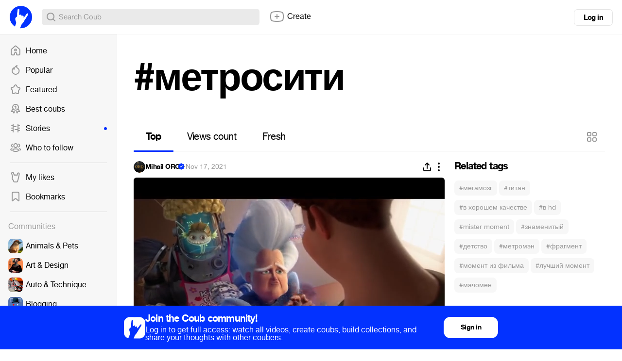

--- FILE ---
content_type: text/html; charset=utf-8
request_url: https://coub.com/coubs/2y29pz/increment_views?player=html5&type=site&platform=desktop
body_size: 36
content:
24336